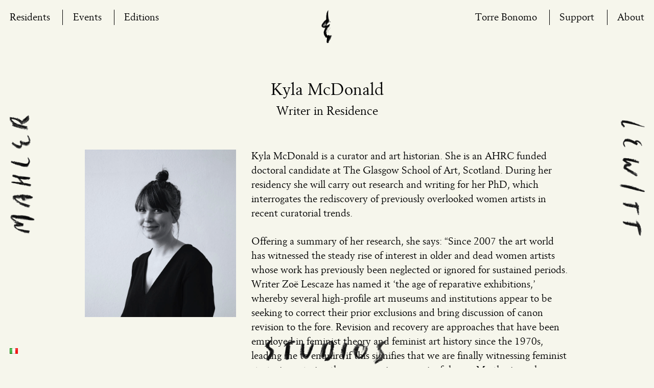

--- FILE ---
content_type: text/html; charset=UTF-8
request_url: https://mahler-lewitt.org/residents/kyla-mcdonald
body_size: 7248
content:
<!doctype html>
<html lang="en-GB">
<head>
<meta charset="UTF-8">
<meta name="viewport" content="width=device-width, initial-scale=1">
<link rel="icon" type="image/png" href="/img/ml-favicon.png" />
<link rel="profile" href="http://gmpg.org/xfn/11">
<link rel="pingback" href="https://mahler-lewitt.org/wp/xmlrpc.php">

<link rel="stylesheet" href="https://mahler-lewitt.org/app/themes/spoleto/vendor/bootstrap.min.css">

<meta name='robots' content='index, follow, max-image-preview:large, max-snippet:-1, max-video-preview:-1' />
	<style>img:is([sizes="auto" i], [sizes^="auto," i]) { contain-intrinsic-size: 3000px 1500px }</style>
	<link rel="alternate" href="https://mahler-lewitt.org/residents/kyla-mcdonald" hreflang="en" />
<link rel="alternate" href="https://mahler-lewitt.org/it/residents/kyla-mcdonald-it" hreflang="it" />

	<!-- This site is optimized with the Yoast SEO plugin v26.2 - https://yoast.com/wordpress/plugins/seo/ -->
	<title>Kyla McDonald - Mahler &amp; LeWitt Studios</title>
	<link rel="canonical" href="https://mahler-lewitt.org/residents/kyla-mcdonald" />
	<meta property="og:locale" content="en_GB" />
	<meta property="og:locale:alternate" content="it_IT" />
	<meta property="og:type" content="article" />
	<meta property="og:title" content="Kyla McDonald - Mahler &amp; LeWitt Studios" />
	<meta property="og:url" content="https://mahler-lewitt.org/residents/kyla-mcdonald" />
	<meta property="og:site_name" content="Mahler &amp; LeWitt Studios" />
	<meta property="article:modified_time" content="2020-04-30T18:36:44+00:00" />
	<meta name="twitter:card" content="summary_large_image" />
	<script type="application/ld+json" class="yoast-schema-graph">{"@context":"https://schema.org","@graph":[{"@type":"WebPage","@id":"https://mahler-lewitt.org/residents/kyla-mcdonald","url":"https://mahler-lewitt.org/residents/kyla-mcdonald","name":"Kyla McDonald - Mahler &amp; LeWitt Studios","isPartOf":{"@id":"https://mahler-lewitt.org/#website"},"datePublished":"2020-04-28T12:42:24+00:00","dateModified":"2020-04-30T18:36:44+00:00","breadcrumb":{"@id":"https://mahler-lewitt.org/residents/kyla-mcdonald#breadcrumb"},"inLanguage":"en-GB","potentialAction":[{"@type":"ReadAction","target":["https://mahler-lewitt.org/residents/kyla-mcdonald"]}]},{"@type":"BreadcrumbList","@id":"https://mahler-lewitt.org/residents/kyla-mcdonald#breadcrumb","itemListElement":[{"@type":"ListItem","position":1,"name":"Home","item":"https://mahler-lewitt.org/"},{"@type":"ListItem","position":2,"name":"Kyla McDonald"}]},{"@type":"WebSite","@id":"https://mahler-lewitt.org/#website","url":"https://mahler-lewitt.org/","name":"Mahler &amp; LeWitt Studios","description":"Residency program in Spoleto, Italy","potentialAction":[{"@type":"SearchAction","target":{"@type":"EntryPoint","urlTemplate":"https://mahler-lewitt.org/?s={search_term_string}"},"query-input":{"@type":"PropertyValueSpecification","valueRequired":true,"valueName":"search_term_string"}}],"inLanguage":"en-GB"}]}</script>
	<!-- / Yoast SEO plugin. -->


<link rel="alternate" type="application/rss+xml" title="Mahler &amp; LeWitt Studios &raquo; Feed" href="https://mahler-lewitt.org/feed" />
<link rel="alternate" type="application/rss+xml" title="Mahler &amp; LeWitt Studios &raquo; Comments Feed" href="https://mahler-lewitt.org/comments/feed" />
<link rel='stylesheet' id='wp-block-library-css' href='https://mahler-lewitt.org/wp/wp-includes/css/dist/block-library/style.css?ver=6.8.3' type='text/css' media='all' />
<style id='classic-theme-styles-inline-css' type='text/css'>
/**
 * These rules are needed for backwards compatibility.
 * They should match the button element rules in the base theme.json file.
 */
.wp-block-button__link {
	color: #ffffff;
	background-color: #32373c;
	border-radius: 9999px; /* 100% causes an oval, but any explicit but really high value retains the pill shape. */

	/* This needs a low specificity so it won't override the rules from the button element if defined in theme.json. */
	box-shadow: none;
	text-decoration: none;

	/* The extra 2px are added to size solids the same as the outline versions.*/
	padding: calc(0.667em + 2px) calc(1.333em + 2px);

	font-size: 1.125em;
}

.wp-block-file__button {
	background: #32373c;
	color: #ffffff;
	text-decoration: none;
}

</style>
<style id='global-styles-inline-css' type='text/css'>
:root{--wp--preset--aspect-ratio--square: 1;--wp--preset--aspect-ratio--4-3: 4/3;--wp--preset--aspect-ratio--3-4: 3/4;--wp--preset--aspect-ratio--3-2: 3/2;--wp--preset--aspect-ratio--2-3: 2/3;--wp--preset--aspect-ratio--16-9: 16/9;--wp--preset--aspect-ratio--9-16: 9/16;--wp--preset--color--black: #000000;--wp--preset--color--cyan-bluish-gray: #abb8c3;--wp--preset--color--white: #ffffff;--wp--preset--color--pale-pink: #f78da7;--wp--preset--color--vivid-red: #cf2e2e;--wp--preset--color--luminous-vivid-orange: #ff6900;--wp--preset--color--luminous-vivid-amber: #fcb900;--wp--preset--color--light-green-cyan: #7bdcb5;--wp--preset--color--vivid-green-cyan: #00d084;--wp--preset--color--pale-cyan-blue: #8ed1fc;--wp--preset--color--vivid-cyan-blue: #0693e3;--wp--preset--color--vivid-purple: #9b51e0;--wp--preset--gradient--vivid-cyan-blue-to-vivid-purple: linear-gradient(135deg,rgba(6,147,227,1) 0%,rgb(155,81,224) 100%);--wp--preset--gradient--light-green-cyan-to-vivid-green-cyan: linear-gradient(135deg,rgb(122,220,180) 0%,rgb(0,208,130) 100%);--wp--preset--gradient--luminous-vivid-amber-to-luminous-vivid-orange: linear-gradient(135deg,rgba(252,185,0,1) 0%,rgba(255,105,0,1) 100%);--wp--preset--gradient--luminous-vivid-orange-to-vivid-red: linear-gradient(135deg,rgba(255,105,0,1) 0%,rgb(207,46,46) 100%);--wp--preset--gradient--very-light-gray-to-cyan-bluish-gray: linear-gradient(135deg,rgb(238,238,238) 0%,rgb(169,184,195) 100%);--wp--preset--gradient--cool-to-warm-spectrum: linear-gradient(135deg,rgb(74,234,220) 0%,rgb(151,120,209) 20%,rgb(207,42,186) 40%,rgb(238,44,130) 60%,rgb(251,105,98) 80%,rgb(254,248,76) 100%);--wp--preset--gradient--blush-light-purple: linear-gradient(135deg,rgb(255,206,236) 0%,rgb(152,150,240) 100%);--wp--preset--gradient--blush-bordeaux: linear-gradient(135deg,rgb(254,205,165) 0%,rgb(254,45,45) 50%,rgb(107,0,62) 100%);--wp--preset--gradient--luminous-dusk: linear-gradient(135deg,rgb(255,203,112) 0%,rgb(199,81,192) 50%,rgb(65,88,208) 100%);--wp--preset--gradient--pale-ocean: linear-gradient(135deg,rgb(255,245,203) 0%,rgb(182,227,212) 50%,rgb(51,167,181) 100%);--wp--preset--gradient--electric-grass: linear-gradient(135deg,rgb(202,248,128) 0%,rgb(113,206,126) 100%);--wp--preset--gradient--midnight: linear-gradient(135deg,rgb(2,3,129) 0%,rgb(40,116,252) 100%);--wp--preset--font-size--small: 13px;--wp--preset--font-size--medium: 20px;--wp--preset--font-size--large: 36px;--wp--preset--font-size--x-large: 42px;--wp--preset--spacing--20: 0.44rem;--wp--preset--spacing--30: 0.67rem;--wp--preset--spacing--40: 1rem;--wp--preset--spacing--50: 1.5rem;--wp--preset--spacing--60: 2.25rem;--wp--preset--spacing--70: 3.38rem;--wp--preset--spacing--80: 5.06rem;--wp--preset--shadow--natural: 6px 6px 9px rgba(0, 0, 0, 0.2);--wp--preset--shadow--deep: 12px 12px 50px rgba(0, 0, 0, 0.4);--wp--preset--shadow--sharp: 6px 6px 0px rgba(0, 0, 0, 0.2);--wp--preset--shadow--outlined: 6px 6px 0px -3px rgba(255, 255, 255, 1), 6px 6px rgba(0, 0, 0, 1);--wp--preset--shadow--crisp: 6px 6px 0px rgba(0, 0, 0, 1);}:where(.is-layout-flex){gap: 0.5em;}:where(.is-layout-grid){gap: 0.5em;}body .is-layout-flex{display: flex;}.is-layout-flex{flex-wrap: wrap;align-items: center;}.is-layout-flex > :is(*, div){margin: 0;}body .is-layout-grid{display: grid;}.is-layout-grid > :is(*, div){margin: 0;}:where(.wp-block-columns.is-layout-flex){gap: 2em;}:where(.wp-block-columns.is-layout-grid){gap: 2em;}:where(.wp-block-post-template.is-layout-flex){gap: 1.25em;}:where(.wp-block-post-template.is-layout-grid){gap: 1.25em;}.has-black-color{color: var(--wp--preset--color--black) !important;}.has-cyan-bluish-gray-color{color: var(--wp--preset--color--cyan-bluish-gray) !important;}.has-white-color{color: var(--wp--preset--color--white) !important;}.has-pale-pink-color{color: var(--wp--preset--color--pale-pink) !important;}.has-vivid-red-color{color: var(--wp--preset--color--vivid-red) !important;}.has-luminous-vivid-orange-color{color: var(--wp--preset--color--luminous-vivid-orange) !important;}.has-luminous-vivid-amber-color{color: var(--wp--preset--color--luminous-vivid-amber) !important;}.has-light-green-cyan-color{color: var(--wp--preset--color--light-green-cyan) !important;}.has-vivid-green-cyan-color{color: var(--wp--preset--color--vivid-green-cyan) !important;}.has-pale-cyan-blue-color{color: var(--wp--preset--color--pale-cyan-blue) !important;}.has-vivid-cyan-blue-color{color: var(--wp--preset--color--vivid-cyan-blue) !important;}.has-vivid-purple-color{color: var(--wp--preset--color--vivid-purple) !important;}.has-black-background-color{background-color: var(--wp--preset--color--black) !important;}.has-cyan-bluish-gray-background-color{background-color: var(--wp--preset--color--cyan-bluish-gray) !important;}.has-white-background-color{background-color: var(--wp--preset--color--white) !important;}.has-pale-pink-background-color{background-color: var(--wp--preset--color--pale-pink) !important;}.has-vivid-red-background-color{background-color: var(--wp--preset--color--vivid-red) !important;}.has-luminous-vivid-orange-background-color{background-color: var(--wp--preset--color--luminous-vivid-orange) !important;}.has-luminous-vivid-amber-background-color{background-color: var(--wp--preset--color--luminous-vivid-amber) !important;}.has-light-green-cyan-background-color{background-color: var(--wp--preset--color--light-green-cyan) !important;}.has-vivid-green-cyan-background-color{background-color: var(--wp--preset--color--vivid-green-cyan) !important;}.has-pale-cyan-blue-background-color{background-color: var(--wp--preset--color--pale-cyan-blue) !important;}.has-vivid-cyan-blue-background-color{background-color: var(--wp--preset--color--vivid-cyan-blue) !important;}.has-vivid-purple-background-color{background-color: var(--wp--preset--color--vivid-purple) !important;}.has-black-border-color{border-color: var(--wp--preset--color--black) !important;}.has-cyan-bluish-gray-border-color{border-color: var(--wp--preset--color--cyan-bluish-gray) !important;}.has-white-border-color{border-color: var(--wp--preset--color--white) !important;}.has-pale-pink-border-color{border-color: var(--wp--preset--color--pale-pink) !important;}.has-vivid-red-border-color{border-color: var(--wp--preset--color--vivid-red) !important;}.has-luminous-vivid-orange-border-color{border-color: var(--wp--preset--color--luminous-vivid-orange) !important;}.has-luminous-vivid-amber-border-color{border-color: var(--wp--preset--color--luminous-vivid-amber) !important;}.has-light-green-cyan-border-color{border-color: var(--wp--preset--color--light-green-cyan) !important;}.has-vivid-green-cyan-border-color{border-color: var(--wp--preset--color--vivid-green-cyan) !important;}.has-pale-cyan-blue-border-color{border-color: var(--wp--preset--color--pale-cyan-blue) !important;}.has-vivid-cyan-blue-border-color{border-color: var(--wp--preset--color--vivid-cyan-blue) !important;}.has-vivid-purple-border-color{border-color: var(--wp--preset--color--vivid-purple) !important;}.has-vivid-cyan-blue-to-vivid-purple-gradient-background{background: var(--wp--preset--gradient--vivid-cyan-blue-to-vivid-purple) !important;}.has-light-green-cyan-to-vivid-green-cyan-gradient-background{background: var(--wp--preset--gradient--light-green-cyan-to-vivid-green-cyan) !important;}.has-luminous-vivid-amber-to-luminous-vivid-orange-gradient-background{background: var(--wp--preset--gradient--luminous-vivid-amber-to-luminous-vivid-orange) !important;}.has-luminous-vivid-orange-to-vivid-red-gradient-background{background: var(--wp--preset--gradient--luminous-vivid-orange-to-vivid-red) !important;}.has-very-light-gray-to-cyan-bluish-gray-gradient-background{background: var(--wp--preset--gradient--very-light-gray-to-cyan-bluish-gray) !important;}.has-cool-to-warm-spectrum-gradient-background{background: var(--wp--preset--gradient--cool-to-warm-spectrum) !important;}.has-blush-light-purple-gradient-background{background: var(--wp--preset--gradient--blush-light-purple) !important;}.has-blush-bordeaux-gradient-background{background: var(--wp--preset--gradient--blush-bordeaux) !important;}.has-luminous-dusk-gradient-background{background: var(--wp--preset--gradient--luminous-dusk) !important;}.has-pale-ocean-gradient-background{background: var(--wp--preset--gradient--pale-ocean) !important;}.has-electric-grass-gradient-background{background: var(--wp--preset--gradient--electric-grass) !important;}.has-midnight-gradient-background{background: var(--wp--preset--gradient--midnight) !important;}.has-small-font-size{font-size: var(--wp--preset--font-size--small) !important;}.has-medium-font-size{font-size: var(--wp--preset--font-size--medium) !important;}.has-large-font-size{font-size: var(--wp--preset--font-size--large) !important;}.has-x-large-font-size{font-size: var(--wp--preset--font-size--x-large) !important;}
:where(.wp-block-post-template.is-layout-flex){gap: 1.25em;}:where(.wp-block-post-template.is-layout-grid){gap: 1.25em;}
:where(.wp-block-columns.is-layout-flex){gap: 2em;}:where(.wp-block-columns.is-layout-grid){gap: 2em;}
:root :where(.wp-block-pullquote){font-size: 1.5em;line-height: 1.6;}
</style>
<link rel='stylesheet' id='collapscore-css-css' href='https://mahler-lewitt.org/app/plugins/jquery-collapse-o-matic/css/core_style.css?ver=1.0' type='text/css' media='all' />
<link rel='stylesheet' id='collapseomatic-css-css' href='https://mahler-lewitt.org/app/plugins/jquery-collapse-o-matic/css/light_style.css?ver=1.6' type='text/css' media='all' />
<link rel='stylesheet' id='spoleto-style-css' href='https://mahler-lewitt.org/app/themes/spoleto/style.css?ver=6.8.3' type='text/css' media='all' />
<script type="text/javascript" src="https://mahler-lewitt.org/wp/wp-includes/js/jquery/jquery.js?ver=3.7.1" id="jquery-core-js"></script>
<script type="text/javascript" src="https://mahler-lewitt.org/wp/wp-includes/js/jquery/jquery-migrate.js?ver=3.4.1" id="jquery-migrate-js"></script>
<link rel="https://api.w.org/" href="https://mahler-lewitt.org/wp-json/" /><link rel="EditURI" type="application/rsd+xml" title="RSD" href="https://mahler-lewitt.org/wp/xmlrpc.php?rsd" />
<meta name="generator" content="WordPress 6.8.3" />
<link rel='shortlink' href='https://mahler-lewitt.org/?p=2941' />
<link rel="alternate" title="oEmbed (JSON)" type="application/json+oembed" href="https://mahler-lewitt.org/wp-json/oembed/1.0/embed?url=https%3A%2F%2Fmahler-lewitt.org%2Fresidents%2Fkyla-mcdonald" />
<link rel="alternate" title="oEmbed (XML)" type="text/xml+oembed" href="https://mahler-lewitt.org/wp-json/oembed/1.0/embed?url=https%3A%2F%2Fmahler-lewitt.org%2Fresidents%2Fkyla-mcdonald&#038;format=xml" />
<script>
  (function(i,s,o,g,r,a,m){i['GoogleAnalyticsObject']=r;i[r]=i[r]||function(){
  (i[r].q=i[r].q||[]).push(arguments)},i[r].l=1*new Date();a=s.createElement(o),
  m=s.getElementsByTagName(o)[0];a.async=1;a.src=g;m.parentNode.insertBefore(a,m)
  })(window,document,'script','//www.google-analytics.com/analytics.js','ga');

  ga('create', 'UA-64128334-1', 'auto');
  ga('send', 'pageview');

</script>
</head>

<body class="wp-singular resident-template-default single single-resident postid-2941 wp-theme-spoleto group-blog">
<div id="page" class="hfeed site">
  <a class="skip-link screen-reader-text" href="#content">Skip to content</a>

  <header id="masthead" class="site-header" role="banner">
    <div id="menu-left" class="page-menu">
      <ul id="menu-top-left" class="menu"><li id="menu-item-506" class="menu-item menu-item-type-post_type menu-item-object-page menu-item-506"><a href="https://mahler-lewitt.org/residents">Residents</a></li>
<li id="menu-item-507" class="menu-item menu-item-type-post_type menu-item-object-page menu-item-507"><a href="https://mahler-lewitt.org/events">Events</a></li>
<li id="menu-item-1045" class="menu-item menu-item-type-post_type menu-item-object-page menu-item-1045"><a href="https://mahler-lewitt.org/editions">Editions</a></li>
</ul>    </div>
    <div id="menu-right" class="page-menu">
      <ul id="menu-top-right" class="menu"><li id="menu-item-803" class="menu-item menu-item-type-post_type menu-item-object-page menu-item-803"><a href="https://mahler-lewitt.org/torre-bonomo">Torre Bonomo</a></li>
<li id="menu-item-805" class="menu-item menu-item-type-post_type menu-item-object-page menu-item-805"><a href="https://mahler-lewitt.org/support">Support</a></li>
<li id="menu-item-804" class="menu-item menu-item-type-post_type menu-item-object-page menu-item-804"><a href="https://mahler-lewitt.org/about">About</a></li>
</ul>    </div>
  </header><!-- #masthead -->

  <div id="mahler">
    <a href="https://mahler-lewitt.org"><img src="/img/Mahler2.png" width="60"></a>
  </div>

  <div id="and">
    <a href="https://mahler-lewitt.org"><img src="/img/And.png" width="32"></a>
  </div>

  <div id="lewitt">
    <a href="https://mahler-lewitt.org"><img src="/img/Lewitt2.png" width="60"></a>
  </div>

  <div id="studios">
    <a href="https://mahler-lewitt.org"><img src="/img/Studios.png" width="290"></a>
  </div>

  <div id="content" class="site-content">

<section id="archive" class="text-center">
      
    <div class="year" id="2020" >      <article class="archive post-2941 resident type-resident status-publish hentry" id="kyla-mcdonald"
        data-anchor="/kyla-mcdonald" data-title="Kyla McDonald">
        <!-- <header>
          <h2><strong>Kyla McDonald</strong></h2>
          <h3></h3>
        </header> -->
        <div class="archive-content">
                                                  <div class="row" style="background-color:transparent;padding:0;border:none;">
                                                    <div class="col-xs-12 single">
                                          <div class="single-text"><p style="text-align: center;"><span style="font-size: 1.4em;">Kyla McDonald</span><span style="font-size: 1.4em;"><br />
</span>Writer in Residence</p>
</div>                                      </div>
                              </div>
                                        <div class="row" style="background-color:transparent;padding:0;border:none;">
                                                    <div class="col-xs-12 col-sm-4 double">
                                          <p><img fetchpriority="high" decoding="async" class="alignnone size-full wp-image-2942" src="/app/uploads/2020/04/Kyla-Portrait-e1588077659514.jpeg" alt="" width="721" height="800" /></p>
                                      </div>
                  <div class="col-xs-12 col-sm-8 double">
                                          <p>Kyla McDonald is a curator and art historian. She is an AHRC funded doctoral candidate at The Glasgow School of Art, Scotland. During her residency she will carry out research and writing for her PhD, which interrogates the rediscovery of previously overlooked women artists in recent curatorial trends.</p>
<p>Offering a summary of her research, she says: “Since 2007 the art world has witnessed the steady rise of interest in older and dead women artists whose work has previously been neglected or ignored for sustained periods. Writer Zoë Lescaze has named it ‘the age of reparative exhibitions,’ whereby several high-profile art museums and institutions appear to be seeking to correct their prior exclusions and bring discussion of canon revision to the fore. Revision and recovery are approaches that have been employed in feminist theory and feminist art history since the 1970s, leading me to enquire if this signifies that we are finally witnessing feminist strategies entering the museum in a meaningful way. My thesis explores what these corrective exhibitions are achieving – conceptually and materially – for feminist art history and the artists being foregrounded, through a critical examination of the renewed interest in artists such as Hilma af Klint (1862–1944), Lee Lozano (1930–1999) and Veronica Ryan (born 1956). Through the project I seek to interrogate the curatorial motives for the exhibitions which have spotlit these artists: questioning whether the corrective claims they appear to be making on the topic canon revision are the result, or not, of investment in feminist discourse. I will also consider how the framing conditions of these exhibitions impact the artistic legacy of the artists who are being rediscovered.”</p>
<p>In September 2018, Kyla curated <i>Niki de Saint Phalle: Here Everything is Possible </i>at Beaux-Art Mons, Belgium, for which she also edited and wrote in the exhibition catalogue. As Interim Director at Bonner Kunstverein, Germany, January–July 2018, she curated exhibitions and produced publications with Hayley Tompkins and Oliver Osborne. Kyla was previously Artistic Director at Glasgow Sculpture Studios, Scotland from 2012–2016 where she curated exhibitions and commissioned projects with artists including Zofia Kulik, Liz Magor, Nina Beier, Haegue Yang, Nicolas Deshayes, and Iman Issa, amongst others. From 2008–2012 she was Assistant Curator at Tate Modern, England where she was a member of the International Collections team working on acquisitions of international modern and contemporary art for the Tate Collection. She curated the exhibitions Haris Epaminonda, VOL. VI, 2010, and I Decided Not to Save the World 2011, and worked on the Unilever Turbine Hall Commission with Tino Sehgal: These Associations, 2010. From 2005–2008 she was Assistant Curator for Exhibitions and Displays at Tate Liverpool, England. She was a Jury Member for the Turner Prize 2015.</p>
                                      </div>
                              </div>
                              </div>
      </article>
      </div>
    </section>


  </div><!-- #content -->

  <footer id="colophon" class="site-footer" role="contentinfo">
    <div class="site-info">
              <div class="text-center">
          <p><a class="nav-back" onclick="history.back()">&laquo; Back</a></p>
        </div>
            <div id="menu-footer" class="page-menu">
        <ul id="menu-languages" class="menu"><li id="menu-item-2895-it" class="lang-item lang-item-10 lang-item-it lang-item-first menu-item menu-item-type-custom menu-item-object-custom menu-item-2895-it"><a href="https://mahler-lewitt.org/it/residents/kyla-mcdonald-it" hreflang="it-IT" lang="it-IT"><img src="[data-uri]" alt="Italiano" width="16" height="11" style="width: 16px; height: 11px;" /></a></li>
</ul>      </div>
      <div>
        <hr width="50%" />
<p style="text-align: center"><i>Mahler &amp; LeWitt Studios is based in Spoleto, Perugia IT. </i><br />
<i>It is a not-for-profit Associazione for the arts. </i><br />
<i>P.IVA 03458870544 C.F 03458870544 </i><br />
<i>Via Brignone, 18, 06049, Spoleto PG</i></p>
<p style="text-align: center"><a href="/mailing-list"><img loading="lazy" decoding="async" class="alignnone wp-image-852 size-thumbnail icon" src="/app/uploads/2016/01/email-icon-vector-4ibK4LBrT-150x150.png" alt="email-icon-vector-4ibK4LBrT" width="150" height="150" srcset="https://mahler-lewitt.org/app/uploads/2016/01/email-icon-vector-4ibK4LBrT-150x150.png 150w, https://mahler-lewitt.org/app/uploads/2016/01/email-icon-vector-4ibK4LBrT.png 300w" sizes="auto, (max-width: 150px) 100vw, 150px" /></a></p>
      </div>
    </div><!-- .site-info -->
  </footer><!-- #colophon -->
</div><!-- #page -->

<script type="speculationrules">
{"prefetch":[{"source":"document","where":{"and":[{"href_matches":"\/*"},{"not":{"href_matches":["\/wp\/wp-*.php","\/wp\/wp-admin\/*","\/app\/uploads\/*","\/app\/*","\/app\/plugins\/*","\/app\/themes\/spoleto\/*","\/*\\?(.+)"]}},{"not":{"selector_matches":"a[rel~=\"nofollow\"]"}},{"not":{"selector_matches":".no-prefetch, .no-prefetch a"}}]},"eagerness":"conservative"}]}
</script>
<style id='core-block-supports-inline-css' type='text/css'>
/**
 * Core styles: block-supports
 */

</style>
<script type="text/javascript" id="collapseomatic-js-js-before">
/* <![CDATA[ */
const com_options = {"colomatduration":"fast","colomatslideEffect":"slideToggle","colomatpauseInit":"","colomattouchstart":""}
/* ]]> */
</script>
<script type="text/javascript" src="https://mahler-lewitt.org/app/plugins/jquery-collapse-o-matic/js/collapse.js?ver=1.7.2" id="collapseomatic-js-js"></script>
<script type="text/javascript" src="https://mahler-lewitt.org/app/themes/spoleto/js/navigation.js?ver=20120206" id="spoleto-navigation-js"></script>
<script type="text/javascript" src="https://mahler-lewitt.org/app/themes/spoleto/js/skip-link-focus-fix.js?ver=20130115" id="spoleto-skip-link-focus-fix-js"></script>

<script src="https://mahler-lewitt.org/app/themes/spoleto/vendor/jquery.lazyloadxt.extra.js"></script>
<script src="https://mahler-lewitt.org/app/themes/spoleto/vendor/owl.carousel.min.js"></script>
<script src="https://mahler-lewitt.org/app/themes/spoleto/build/plugins.js"></script>
<script src="https://mahler-lewitt.org/app/themes/spoleto/build/script.js"></script>

</body>
</html>



--- FILE ---
content_type: text/css; charset=utf-8
request_url: https://mahler-lewitt.org/app/themes/spoleto/style.css?ver=6.8.3
body_size: 4916
content:
/*!
Theme Name: Spoleto
Description: Description
Version: 1.0.0
License: GNU General Public License v2 or later
License URI: http://www.gnu.org/licenses/gpl-2.0.html
Text Domain: spoleto
*/hr,img,legend{border:0}legend,td,th{padding:0}.widget select,img,pre{max-width:100%}pre,textarea{overflow:auto}img.placeholder,table,textarea{width:100%}.owl-carousel,.owl-carousel .owl-item,.owl-theme .owl-dots,.owl-theme .owl-nav{-webkit-tap-highlight-color:transparent}html{font-family:sans-serif;-webkit-text-size-adjust:100%;-ms-text-size-adjust:100%;box-sizing:border-box}body{margin:0;background-color:#f6f6ec}article,aside,details,figcaption,figure,footer,header,main,menu,nav,section,summary{display:block}audio,canvas,progress,video{display:inline-block;vertical-align:baseline}audio:not([controls]){display:none;height:0}[hidden],template{display:none}a{background-color:transparent;color:#09F;cursor:pointer}abbr[title]{border-bottom:1px dotted}b,optgroup,strong{font-weight:700}dfn{font-style:italic}h1{margin:.67em 0}mark{color:#000}small{font-size:80%}sub,sup{font-size:75%;line-height:0;position:relative;vertical-align:baseline}sup{top:-.5em}sub{bottom:-.25em}img{width:auto;height:auto}svg:not(:root){overflow:hidden}hr{box-sizing:content-box;background-color:#000;height:1px;margin-top:2em;margin-bottom:2em}code,kbd,pre,samp{font-family:monospace,monospace;font-size:1em}button,input,optgroup,select,textarea{color:inherit;font:inherit;margin:0}body,button,h1,h2,h3,h4,h5,h6,input,select,textarea{font-family:mahlerlewitt_berlingregular,Times}button{overflow:visible}button,select{text-transform:none}button,html input[type=button],input[type=reset],input[type=submit]{-webkit-appearance:button;cursor:pointer}button[disabled],html input[disabled]{cursor:default}button::-moz-focus-inner,input::-moz-focus-inner{border:0;padding:0}input[type=checkbox],input[type=radio]{box-sizing:border-box;padding:0}input[type=number]::-webkit-inner-spin-button,input[type=number]::-webkit-outer-spin-button{height:auto}input[type=search]{-webkit-appearance:textfield;box-sizing:content-box}input[type=search]::-webkit-search-cancel-button,input[type=search]::-webkit-search-decoration{-webkit-appearance:none}fieldset{border:1px solid silver;margin:0 2px;padding:.35em .625em .75em}textarea{padding-left:3px}@font-face{font-family:mahlerlewitt_berlingBdIt;src:url(/font/mahler-lewitt_bold-italic-webfont.eot);src:url(/font/mahler-lewitt_bold-italic-webfont.eot?#iefix) format("embedded-opentype"),url(/font/mahler-lewitt_bold-italic-webfont.woff2) format("woff2"),url(/font/mahler-lewitt_bold-italic-webfont.woff) format("woff"),url(/font/mahler-lewitt_bold-italic-webfont.ttf) format("truetype"),url(/font/mahler-lewitt_bold-italic-webfont.svg#mahlerlewitt_berlingBdIt) format("svg");font-weight:700;font-style:italic}@font-face{font-family:mahlerlewitt_berlingitalic;src:url(/font/mahler-lewitt_italic-webfont.eot);src:url(/font/mahler-lewitt_italic-webfont.eot?#iefix) format("embedded-opentype"),url(/font/mahler-lewitt_italic-webfont.woff2) format("woff2"),url(/font/mahler-lewitt_italic-webfont.woff) format("woff"),url(/font/mahler-lewitt_italic-webfont.ttf) format("truetype"),url(/font/mahler-lewitt_italic-webfont.svg#mahlerlewitt_berlingitalic) format("svg");font-weight:400;font-style:italic}@font-face{font-family:mahlerlewitt_berlingbold;src:url(/font/mahler-lewitt_roman_bold-webfont.eot);src:url(/font/mahler-lewitt_roman_bold-webfont.eot?#iefix) format("embedded-opentype"),url(/font/mahler-lewitt_roman_bold-webfont.woff2) format("woff2"),url(/font/mahler-lewitt_roman_bold-webfont.woff) format("woff"),url(/font/mahler-lewitt_roman_bold-webfont.ttf) format("truetype"),url(/font/mahler-lewitt_roman_bold-webfont.svg#mahlerlewitt_berlingbold) format("svg");font-weight:700;font-style:normal}@font-face{font-family:mahlerlewitt_berlingregular;src:url(/font/mahler-lewitt_roman-webfont.eot);src:url(/font/mahler-lewitt_roman-webfont.eot?#iefix) format("embedded-opentype"),url(/font/mahler-lewitt_roman-webfont.woff2) format("woff2"),url(/font/mahler-lewitt_roman-webfont.woff) format("woff"),url(/font/mahler-lewitt_roman-webfont.ttf) format("truetype"),url(/font/mahler-lewitt_roman-webfont.svg#mahlerlewitt_berlingregular) format("svg");font-weight:400;font-style:normal}body,button,input,select,textarea{color:#000;font-size:1.5vw;line-height:1.5}h1,h2,h3,h4,h5,h6{font-size:2.1vw;font-weight:400}h3,h4{font-size:1.8vw}h3{font-weight:400}h4{margin:0 none!important}p{margin-top:0;margin-bottom:1.4em}cite,dfn,em,i{font-family:mahlerlewitt_berlingitalic}blockquote{margin:0 1.5em}address{margin:0 0 1.5em}pre{background:#eee;font-family:"Courier 10 Pitch",Courier,monospace;font-size:15px;font-size:.9375rem;line-height:1.6;margin-bottom:1.6em;padding:1.6em}code,kbd,tt,var{font-family:Monaco,Consolas,"Andale Mono","DejaVu Sans Mono",monospace;font-size:15px;font-size:.9375rem}#mc-embedded-subscribe,#mce-EMAIL{font-family:mahler_lewitt_berlingregular,Times;text-rendering:optimizeLegibility;line-height:1.4em;-webkit-font-smoothing:antialiased;-moz-osx-font-smoothing:grayscale}abbr,acronym{border-bottom:1px dotted #666;cursor:help}ins,mark{background:#fff9c0;text-decoration:none}big{font-size:125%}.text-center{text-align:center}.text-right{text-align:right}#mce-EMAIL,.text-left{text-align:left}*,:after,:before{box-sizing:inherit}blockquote:after,blockquote:before,q:after,q:before{content:""}blockquote,q{quotes:"" ""}ol,ul{margin:0 0 1.5em 3em}ul{list-style:disc}ol{list-style:decimal}li>ol,li>ul{margin-bottom:0;margin-left:1.5em}dt{font-weight:700}dd{margin:0 1.5em 1.5em}img.icon{max-width:34px}table{border-collapse:collapse;border-spacing:0;margin:0 0 1.5em}button,input[type=button],input[type=reset],input[type=submit]{border:1px solid;border-color:#ccc #ccc #bbb;border-radius:3px;background:#e6e6e6;box-shadow:inset 0 1px 0 rgba(255,255,255,.5),inset 0 15px 17px rgba(255,255,255,.5),inset 0 -5px 12px rgba(0,0,0,.05);color:rgba(0,0,0,.8);font-size:12px;font-size:.75rem;line-height:1;padding:.6em 1em .4em;text-shadow:0 1px 0 rgba(255,255,255,.8)}button:hover,input[type=button]:hover,input[type=reset]:hover,input[type=submit]:hover{border-color:#ccc #bbb #aaa;box-shadow:inset 0 1px 0 rgba(255,255,255,.8),inset 0 15px 17px rgba(255,255,255,.8),inset 0 -5px 12px rgba(0,0,0,.02)}button:active,button:focus,input[type=button]:active,input[type=button]:focus,input[type=reset]:active,input[type=reset]:focus,input[type=submit]:active,input[type=submit]:focus{border-color:#aaa #bbb #bbb;box-shadow:inset 0 -1px 0 rgba(255,255,255,.5),inset 0 2px 5px rgba(0,0,0,.15)}input[type=text],input[type=email],input[type=url],input[type=password],input[type=search],textarea{color:#666;border:1px solid #ccc;border-radius:3px}input[type=text]:focus,input[type=email]:focus,input[type=url]:focus,input[type=password]:focus,input[type=search]:focus,textarea:focus{color:#111}input[type=text],input[type=email],input[type=url],input[type=password],input[type=search]{padding:3px}#mce-EMAIL{float:left;border-color:#b8b8b8;color:#b8b8b8;width:40%}#mce-EMAIL:focus,a:active,a:focus,a:hover{outline:0}#mc-embedded-subscribe{width:auto;background-color:#f6f6ec;height:100%;text-align:left;border:1px solid #000}input{-webkit-appearance:none;border-radius:0}a:active,a:focus,a:hover,a:visited{color:#09F}h3.collapseomatic.noarrow{color:#09F;text-decoration:underline}.page-menu{position:fixed;z-index:99}#menu-left{top:1em;left:0}#menu-right{top:1em;right:0}#menu-footer{bottom:1em}ul.menu{list-style:none;margin:0;padding:0}ul.menu>li{display:inline-block;border-left:1px solid #000;padding:.1em 1em 0}ul.menu>li:first-child{border-left:0}ul.menu a{color:#000}.main-navigation{clear:both;display:block;float:left;width:100%}.main-navigation ul{display:none;list-style:none;margin:0;padding-left:0}.main-navigation li{float:left;position:relative}.main-navigation a{display:block;text-decoration:none}.main-navigation ul ul{box-shadow:0 3px 3px rgba(0,0,0,.2);float:left;position:absolute;top:1.5em;left:-999em;z-index:99999}.main-navigation ul ul ul{left:-999em;top:0}.main-navigation ul ul a{width:200px}.main-navigation ul li.focus>ul,.main-navigation ul li:hover>ul{left:auto}.main-navigation ul ul li.focus>ul,.main-navigation ul ul li:hover>ul{left:100%}.main-navigation.toggled ul,.menu-toggle{display:block}@media screen and (min-width:37.5em){.menu-toggle{display:none}.main-navigation ul{display:block}}#and,#studios{display:block}.site-main .comment-navigation,.site-main .post-navigation,.site-main .posts-navigation{margin:0 0 1.5em;overflow:hidden}.comment-navigation .nav-previous,.post-navigation .nav-previous,.posts-navigation .nav-previous{float:left;width:50%}.comment-navigation .nav-next,.post-navigation .nav-next,.posts-navigation .nav-next{float:right;text-align:right;width:50%}.screen-reader-text{clip:rect(1px,1px,1px,1px);position:absolute!important;height:1px;width:1px;overflow:hidden}.screen-reader-text:active,.screen-reader-text:focus,.screen-reader-text:hover{background-color:#f1f1f1;border-radius:3px;box-shadow:0 0 2px 2px rgba(0,0,0,.6);clip:auto!important;color:#21759b;display:block;font-size:14px;font-size:.875rem;font-weight:700;height:auto;left:5px;line-height:normal;padding:15px 23px 14px;text-decoration:none;top:5px;width:auto;z-index:100000}#lewitt,#mahler{height:280px;margin-top:-140px;position:fixed}#and,#and img{width:30px}#lewitt,#lewitt img,#mahler,#mahler img{width:60px}#studios,#studios img{width:270px}#and,#lewitt,#mahler,#studios{z-index:99}#mahler{left:1vw;top:50%}#and{position:fixed;top:2vh;left:50%;margin-left:-15px}#lewitt{right:1vw;top:50%}#studios{position:fixed;left:50%;margin-left:-135px;bottom:0}.alignleft{display:inline;float:left;margin-right:1.5em}.alignright{display:inline;float:right;margin-left:1.5em}.aligncenter{clear:both;display:block;margin-left:auto;margin-right:auto}.clear:after,.clear:before,.comment-content:after,.comment-content:before,.entry-content:after,.entry-content:before,.site-content:after,.site-content:before,.site-footer:after,.site-footer:before,.site-header:after,.site-header:before{content:"";display:table}.clear:after,.comment-content:after,.entry-content:after,.site-content:after,.site-footer:after,.site-header:after{clear:both}.widget{margin:0 0 1.5em}.widget_search .search-submit{display:none}.container-fluid{max-width:1070px}.row{margin-bottom:25px}.archive{margin-bottom:12em}.archive>header{margin-bottom:2em;font-size:1.5em}.archive>header h2,.archive>header h3{margin:.6em 0}.double,.single,.triple{text-align:left}#contact,#leader,.gallery-item,.owl-theme .owl-nav{text-align:center}.single-text{font-size:1.2em;max-width:640px;margin:0 auto}.collapse{overflow:hidden;max-height:14em;cursor:crosshair;-webkit-transition:max-height .3s ease-in-out;-moz-transition:max-height .3s ease-in-out;-ms-transition:max-height .3s ease-in-out;-o-transition:max-height .3s ease-in-out;transition:max-height .3s ease-in-out}.collapse.opened{cursor:default;max-height:300em}.collapse:after{position:absolute;bottom:0;width:100%;content:"Read more \25bc";color:#09F;display:block;cursor:pointer;background:#f6f6ec;padding:4px}.collapse.opened:after{content:"";height:0}.carousel-placeholder{height:0;padding-bottom:0}.carousel-placeholder.lazy-loaded{height:auto}.carousel{padding:0 38px 1.6em;overflow:hidden}.owl-carousel .animated{-webkit-animation-duration:1s;animation-duration:1s;-webkit-animation-fill-mode:both;animation-fill-mode:both}.owl-carousel .owl-animated-in{z-index:0}.owl-carousel .owl-animated-out{z-index:1}.owl-carousel .fadeOut{-webkit-animation-name:fadeOut;animation-name:fadeOut}@-webkit-keyframes fadeOut{0%{opacity:1}100%{opacity:0}}@keyframes fadeOut{0%{opacity:1}100%{opacity:0}}.owl-height{-webkit-transition:height .5s ease-in-out;-moz-transition:height .5s ease-in-out;-ms-transition:height .5s ease-in-out;-o-transition:height .5s ease-in-out;transition:height .5s ease-in-out}.owl-carousel{display:none;width:100%;position:relative;z-index:1}.owl-carousel .owl-stage{display:-webkit-box;display:-ms-flexbox;display:flex;-webkit-box-align:center;-ms-flex-align:center;align-items:center;position:relative;-ms-touch-action:pan-Y}.owl-carousel .owl-stage:after{content:".";display:block;clear:both;visibility:hidden;line-height:0;height:0}.owl-carousel .owl-stage-outer{position:relative;overflow:hidden;-webkit-transform:translate3d(0,0,0)}.owl-carousel .owl-controls .owl-dot,.owl-carousel .owl-controls .owl-nav .owl-next,.owl-carousel .owl-controls .owl-nav .owl-prev{cursor:pointer;cursor:hand;-webkit-user-select:none;-khtml-user-select:none;-moz-user-select:none;-ms-user-select:none;user-select:none}.owl-carousel .owl-controls .owl-dot.disabled,.owl-carousel .owl-controls .owl-nav .owl-next.disabled,.owl-carousel .owl-controls .owl-nav .owl-prev.disabled{cursor:default}.owl-carousel.owl-loaded{display:block}.owl-carousel.owl-loading{opacity:0;display:block}.owl-carousel.owl-hidden{opacity:0}.owl-carousel .owl-refresh .owl-item{display:none}.owl-carousel .owl-item{position:relative;min-height:1px;float:left;-webkit-backface-visibility:hidden;-webkit-touch-callout:none;-webkit-user-select:none;-moz-user-select:none;-ms-user-select:none;user-select:none}.owl-carousel .owl-item img{display:block;margin:auto;max-width:100%;max-height:calc(100vh - 110px);-webkit-transform-style:preserve-3d;transform-style:preserve-3d}.owl-item>.item{display:inline-block}.owl-carousel.owl-text-select-on .owl-item{-webkit-user-select:auto;-moz-user-select:auto;-ms-user-select:auto;user-select:auto}.owl-carousel .owl-grab{cursor:move;cursor:-webkit-grab;cursor:-o-grab;cursor:-ms-grab;cursor:grab}.owl-carousel.owl-rtl{direction:rtl}.owl-carousel.owl-rtl .owl-item{float:right}.no-js .owl-carousel{display:block}.owl-carousel .owl-item .owl-lazy{opacity:0;-webkit-transition:opacity .4s ease;-moz-transition:opacity .4s ease;-ms-transition:opacity .4s ease;-o-transition:opacity .4s ease;transition:opacity .4s ease}.owl-carousel .owl-video-wrapper{position:relative;height:100%;background:#000}.owl-carousel .owl-video-play-icon{position:absolute;height:80px;width:80px;left:50%;top:50%;margin-left:-40px;margin-top:-40px;background:url(owl.video.play.png) no-repeat;cursor:pointer;z-index:1;-webkit-backface-visibility:hidden;-webkit-transition:scale .1s ease;-moz-transition:scale .1s ease;-ms-transition:scale .1s ease;-o-transition:scale .1s ease;transition:scale .1s ease}.owl-carousel .owl-video-play-icon:hover{-webkit-transition:scale(1.3,1.3);-moz-transition:scale(1.3,1.3);-ms-transition:scale(1.3,1.3);-o-transition:scale(1.3,1.3);transition:scale(1.3,1.3)}.owl-carousel .owl-video-playing .owl-video-play-icon,.owl-carousel .owl-video-playing .owl-video-tn{display:none}.owl-carousel .owl-video-tn{opacity:0;height:100%;background-position:center center;background-repeat:no-repeat;-webkit-background-size:contain;-moz-background-size:contain;-o-background-size:contain;background-size:contain;-webkit-transition:opacity .4s ease;-moz-transition:opacity .4s ease;-ms-transition:opacity .4s ease;-o-transition:opacity .4s ease;transition:opacity .4s ease}.owl-carousel .owl-video-frame{position:relative;z-index:1}.owl-theme .owl-nav{font-size:3em}.owl-theme .owl-nav [class*=owl-]{color:#5a5a5a;padding:4px 7px;display:inline-block;cursor:pointer}.owl-theme .owl-nav [class*=owl-]:hover{color:#000;text-decoration:none}.owl-theme .owl-nav .disabled{opacity:.5;cursor:default}.owl-next,.owl-prev{position:absolute;top:50%;margin-top:-.9em}.owl-prev{left:8px}.owl-next{right:8px}.owl-theme .owl-nav.disabled+.owl-dots{margin-top:10px}.owl-theme .owl-dots{position:absolute;width:100%;bottom:-.6em;margin-left:-38px;text-align:center}.owl-theme .owl-dots .owl-dot{display:inline-block;zoom:1}.owl-theme .owl-dots .owl-dot span{width:8px;height:8px;margin:5px 7px;background:#5a5a5a;display:block;-webkit-backface-visibility:visible;-webkit-transition:opacity .2s ease;-moz-transition:opacity .2s ease;-ms-transition:opacity .2s ease;-o-transition:opacity .2s ease;transition:opacity .2s ease;-webkit-border-radius:30px;-moz-border-radius:30px;border-radius:30px}.owl-theme .owl-dots .owl-dot.active span,.owl-theme .owl-dots .owl-dot:hover span{background:#000}#content{width:74%;margin:12% auto;max-width:1050px}.wp-caption,embed,iframe,object{max-width:100%}iframe{aspect-ratio:16/9;height:auto}.sticky{display:block}.hentry{margin:0 0 1.5em}.byline,.updated:not(.published){display:none}.group-blog .byline,.single .byline{display:inline}.entry-content,.entry-summary,.page-content{margin:1.5em 0 0}.page-links{clear:both;margin:0 0 1.5em}#col-1,#col-2{width:45%;float:left;clear:none}#leader{width:60%;margin:10% auto}#col-1{margin-right:8%}#col-2{margin-bottom:50px}#item-page{margin:0 10%}.collapseomatic_content{margin:0!important}.collapseomatic{background-image:url(your_down_arrow_image_here.png)!important}.colomat-close{background-image:url(iour_up_arrow_image_here.png)!important}#contact{width:100%;padding:0 20%;margin:90px auto;display:block}#colophon{margin-bottom:130px}@media screen and (max-width:767px){#and,#and img{width:15px}#lewitt,#mahler{width:30px;top:50%;height:140px;margin-top:-70px}#and,#studios{position:fixed;left:50%;display:block}#studios,#studios img{width:135px}#contact,#leader{text-align:center;width:100%}#and,#contact,#studios{display:block}body,button,input,select,textarea{font-size:3vw;line-height:1.5}h1,h2,h3,h4,h5,h6{font-size:5vw;font-weight:400}h3,h4{font-size:4vw}h3{font-weight:400}h4{margin:0 none!important}#leader{margin:10% auto}#col-1,#col-2{width:100%;float:left;clear:both}#item-page{margin:0}#mahler{left:1vw;position:fixed}#lewitt img,#mahler img{width:30px}#and{top:1vh;margin-left:-7.5px}#lewitt{position:fixed;right:1vw}#studios{margin-left:-67.5px;bottom:0}#contact{padding:0;margin:90px auto}}@media all and (max-width:767px){.row>div img{margin-bottom:25px}.row>div:last-child img{margin-bottom:0}#masthead{font-size:2.54vw;position:fixed;top:0;width:100%;height:3.5em;background:#f6f6ec;z-index:1}}.archive .format-aside .entry-title,.blog .format-aside .entry-title{display:none}.comment-content a{word-wrap:break-word}.bypostauthor{display:block}.infinite-scroll .posts-navigation,.infinite-scroll.neverending .site-footer{display:none}.infinity-end.neverending .site-footer{display:block}.comment-content .wp-smiley,.entry-content .wp-smiley,.page-content .wp-smiley{border:none;margin-bottom:0;margin-top:0;padding:0}.wp-caption{margin-bottom:1.5em}.wp-caption img[class*=wp-image-]{display:block;margin:0 auto}.wp-caption-text{font-size:14px}.wp-caption .wp-caption-text{margin:.8075em 0}.gallery{margin-bottom:1.5em}.gallery-item{display:inline-block;vertical-align:top;width:100%}.gallery-columns-2 .gallery-item{max-width:50%}.gallery-columns-3 .gallery-item{max-width:33.33%}.gallery-columns-4 .gallery-item{max-width:25%}.gallery-columns-5 .gallery-item{max-width:20%}.gallery-columns-6 .gallery-item{max-width:16.66%}.gallery-columns-7 .gallery-item{max-width:14.28%}.gallery-columns-8 .gallery-item{max-width:12.5%}.gallery-columns-9 .gallery-item{max-width:11.11%}.gallery-caption{display:block}


--- FILE ---
content_type: application/javascript; charset=utf-8
request_url: https://mahler-lewitt.org/app/themes/spoleto/build/script.js
body_size: 270
content:
window.$=$||jQuery,$(document).ready(function(){$(".carousel").each(function(a,e){var t=$(this),n="1"==t.data("autoplay");t.owlCarousel({nav:!0,navText:["&lsaquo;","&rsaquo;"],rewind:!1,navRewind:!1,items:1,lazyLoad:!0,animateOut:"fadeOut",autoplay:n,margin:10})}),$(".collapse:not(.opened)").on("click",function(a){$(this).addClass("opened")}),$("a[href*=#]:not([href=#])").click(function(){if(location.pathname.replace(/^\//,"")==this.pathname.replace(/^\//,"")&&location.hostname==this.hostname){var a=$(this.hash);if(a=a.length?a:$("[name="+this.hash.slice(1)+"]"),a.length)return $("html,body").animate({scrollTop:a.offset().top-100},240),!1}})});
